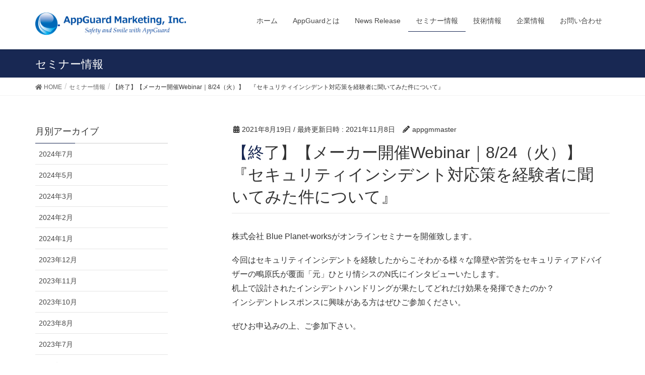

--- FILE ---
content_type: text/html; charset=UTF-8
request_url: https://appguard-m.com/seminar/bpw_0824/
body_size: 19564
content:
<!DOCTYPE html>
<html lang="ja">
<head>
<meta charset="utf-8">
<meta http-equiv="X-UA-Compatible" content="IE=edge">
<meta name="viewport" content="width=device-width, initial-scale=1">
<!-- Google tag (gtag.js) --><script async src="https://www.googletagmanager.com/gtag/js?id=G-WZP8Q7S955"></script><script>window.dataLayer = window.dataLayer || [];function gtag(){dataLayer.push(arguments);}gtag('js', new Date());gtag('config', 'G-WZP8Q7S955');</script>
<!-- Google Tag Manager -->
<script>(function(w,d,s,l,i){w[l]=w[l]||[];w[l].push({'gtm.start':
new Date().getTime(),event:'gtm.js'});var f=d.getElementsByTagName(s)[0],
j=d.createElement(s),dl=l!='dataLayer'?'&l='+l:'';j.async=true;j.src=
'https://www.googletagmanager.com/gtm.js?id='+i+dl;f.parentNode.insertBefore(j,f);
})(window,document,'script','dataLayer','GTM-N9DNLXCL');</script>
<!-- End Google Tag Manager --><title>【終了】【メーカー開催Webinar｜8/24（火）】　『セキュリティインシデント対応策を経験者に聞いてみた件について』 &#8211; 株式会社AppGuard Marketing（アップガード マーケティング）</title>
<meta name='robots' content='max-image-preview:large' />

<!-- Google Tag Manager for WordPress by gtm4wp.com -->
<script data-cfasync="false" data-pagespeed-no-defer>
	var gtm4wp_datalayer_name = "dataLayer";
	var dataLayer = dataLayer || [];
</script>
<!-- End Google Tag Manager for WordPress by gtm4wp.com --><link rel='dns-prefetch' href='//code.typesquare.com' />
<link rel='dns-prefetch' href='//use.fontawesome.com' />
<link rel="alternate" type="application/rss+xml" title="株式会社AppGuard Marketing（アップガード マーケティング） &raquo; フィード" href="https://appguard-m.com/feed/" />
<link rel="alternate" type="application/rss+xml" title="株式会社AppGuard Marketing（アップガード マーケティング） &raquo; コメントフィード" href="https://appguard-m.com/comments/feed/" />
<meta name="description" content="株式会社 Blue Planet-worksがオンラインセミナーを開催致します。今回はセキュリティインシデントを経験したからこそわかる様々な障壁や苦労をセキュリティアドバイザーの鴫原氏が覆面「元」ひとり情シスのN氏にインタビューいたします。机上で設計されたインシデントハンドリングが果たしてどれだけ効果を発揮できたのか？インシデントレスポンスに興味がある方はぜひご参加ください。ぜひお申込みの上、ご参加下さい。&nbsp;【開催概要】オ" /><script type="text/javascript">
/* <![CDATA[ */
window._wpemojiSettings = {"baseUrl":"https:\/\/s.w.org\/images\/core\/emoji\/14.0.0\/72x72\/","ext":".png","svgUrl":"https:\/\/s.w.org\/images\/core\/emoji\/14.0.0\/svg\/","svgExt":".svg","source":{"concatemoji":"https:\/\/appguard-m.com\/wp-includes\/js\/wp-emoji-release.min.js?ver=6.4.7"}};
/*! This file is auto-generated */
!function(i,n){var o,s,e;function c(e){try{var t={supportTests:e,timestamp:(new Date).valueOf()};sessionStorage.setItem(o,JSON.stringify(t))}catch(e){}}function p(e,t,n){e.clearRect(0,0,e.canvas.width,e.canvas.height),e.fillText(t,0,0);var t=new Uint32Array(e.getImageData(0,0,e.canvas.width,e.canvas.height).data),r=(e.clearRect(0,0,e.canvas.width,e.canvas.height),e.fillText(n,0,0),new Uint32Array(e.getImageData(0,0,e.canvas.width,e.canvas.height).data));return t.every(function(e,t){return e===r[t]})}function u(e,t,n){switch(t){case"flag":return n(e,"\ud83c\udff3\ufe0f\u200d\u26a7\ufe0f","\ud83c\udff3\ufe0f\u200b\u26a7\ufe0f")?!1:!n(e,"\ud83c\uddfa\ud83c\uddf3","\ud83c\uddfa\u200b\ud83c\uddf3")&&!n(e,"\ud83c\udff4\udb40\udc67\udb40\udc62\udb40\udc65\udb40\udc6e\udb40\udc67\udb40\udc7f","\ud83c\udff4\u200b\udb40\udc67\u200b\udb40\udc62\u200b\udb40\udc65\u200b\udb40\udc6e\u200b\udb40\udc67\u200b\udb40\udc7f");case"emoji":return!n(e,"\ud83e\udef1\ud83c\udffb\u200d\ud83e\udef2\ud83c\udfff","\ud83e\udef1\ud83c\udffb\u200b\ud83e\udef2\ud83c\udfff")}return!1}function f(e,t,n){var r="undefined"!=typeof WorkerGlobalScope&&self instanceof WorkerGlobalScope?new OffscreenCanvas(300,150):i.createElement("canvas"),a=r.getContext("2d",{willReadFrequently:!0}),o=(a.textBaseline="top",a.font="600 32px Arial",{});return e.forEach(function(e){o[e]=t(a,e,n)}),o}function t(e){var t=i.createElement("script");t.src=e,t.defer=!0,i.head.appendChild(t)}"undefined"!=typeof Promise&&(o="wpEmojiSettingsSupports",s=["flag","emoji"],n.supports={everything:!0,everythingExceptFlag:!0},e=new Promise(function(e){i.addEventListener("DOMContentLoaded",e,{once:!0})}),new Promise(function(t){var n=function(){try{var e=JSON.parse(sessionStorage.getItem(o));if("object"==typeof e&&"number"==typeof e.timestamp&&(new Date).valueOf()<e.timestamp+604800&&"object"==typeof e.supportTests)return e.supportTests}catch(e){}return null}();if(!n){if("undefined"!=typeof Worker&&"undefined"!=typeof OffscreenCanvas&&"undefined"!=typeof URL&&URL.createObjectURL&&"undefined"!=typeof Blob)try{var e="postMessage("+f.toString()+"("+[JSON.stringify(s),u.toString(),p.toString()].join(",")+"));",r=new Blob([e],{type:"text/javascript"}),a=new Worker(URL.createObjectURL(r),{name:"wpTestEmojiSupports"});return void(a.onmessage=function(e){c(n=e.data),a.terminate(),t(n)})}catch(e){}c(n=f(s,u,p))}t(n)}).then(function(e){for(var t in e)n.supports[t]=e[t],n.supports.everything=n.supports.everything&&n.supports[t],"flag"!==t&&(n.supports.everythingExceptFlag=n.supports.everythingExceptFlag&&n.supports[t]);n.supports.everythingExceptFlag=n.supports.everythingExceptFlag&&!n.supports.flag,n.DOMReady=!1,n.readyCallback=function(){n.DOMReady=!0}}).then(function(){return e}).then(function(){var e;n.supports.everything||(n.readyCallback(),(e=n.source||{}).concatemoji?t(e.concatemoji):e.wpemoji&&e.twemoji&&(t(e.twemoji),t(e.wpemoji)))}))}((window,document),window._wpemojiSettings);
/* ]]> */
</script>
<link rel='stylesheet' id='sdm-styles-css' href='https://appguard-m.com/wp-content/plugins/simple-download-monitor/css/sdm_wp_styles.css?ver=6.4.7' type='text/css' media='all' />
<link rel='stylesheet' id='vkExUnit_common_style-css' href='https://appguard-m.com/wp-content/plugins/vk-all-in-one-expansion-unit/assets/css/vkExUnit_style.css?ver=9.109.0.1' type='text/css' media='all' />
<style id='vkExUnit_common_style-inline-css' type='text/css'>
:root {--ver_page_top_button_url:url(https://appguard-m.com/wp-content/plugins/vk-all-in-one-expansion-unit/assets/images/to-top-btn-icon.svg);}@font-face {font-weight: normal;font-style: normal;font-family: "vk_sns";src: url("https://appguard-m.com/wp-content/plugins/vk-all-in-one-expansion-unit/inc/sns/icons/fonts/vk_sns.eot?-bq20cj");src: url("https://appguard-m.com/wp-content/plugins/vk-all-in-one-expansion-unit/inc/sns/icons/fonts/vk_sns.eot?#iefix-bq20cj") format("embedded-opentype"),url("https://appguard-m.com/wp-content/plugins/vk-all-in-one-expansion-unit/inc/sns/icons/fonts/vk_sns.woff?-bq20cj") format("woff"),url("https://appguard-m.com/wp-content/plugins/vk-all-in-one-expansion-unit/inc/sns/icons/fonts/vk_sns.ttf?-bq20cj") format("truetype"),url("https://appguard-m.com/wp-content/plugins/vk-all-in-one-expansion-unit/inc/sns/icons/fonts/vk_sns.svg?-bq20cj#vk_sns") format("svg");}
.veu_promotion-alert__content--text {border: 1px solid rgba(0,0,0,0.125);padding: 0.5em 1em;border-radius: var(--vk-size-radius);margin-bottom: var(--vk-margin-block-bottom);font-size: 0.875rem;}/* Alert Content部分に段落タグを入れた場合に最後の段落の余白を0にする */.veu_promotion-alert__content--text p:last-of-type{margin-bottom:0;margin-top: 0;}
</style>
<style id='wp-emoji-styles-inline-css' type='text/css'>

	img.wp-smiley, img.emoji {
		display: inline !important;
		border: none !important;
		box-shadow: none !important;
		height: 1em !important;
		width: 1em !important;
		margin: 0 0.07em !important;
		vertical-align: -0.1em !important;
		background: none !important;
		padding: 0 !important;
	}
</style>
<link rel='stylesheet' id='wp-block-library-css' href='https://appguard-m.com/wp-includes/css/dist/block-library/style.min.css?ver=6.4.7' type='text/css' media='all' />
<style id='wp-block-library-inline-css' type='text/css'>
.vk-cols--reverse{flex-direction:row-reverse}.vk-cols--hasbtn{margin-bottom:0}.vk-cols--hasbtn>.row>.vk_gridColumn_item,.vk-cols--hasbtn>.wp-block-column{position:relative;padding-bottom:3em}.vk-cols--hasbtn>.row>.vk_gridColumn_item>.wp-block-buttons,.vk-cols--hasbtn>.row>.vk_gridColumn_item>.vk_button,.vk-cols--hasbtn>.wp-block-column>.wp-block-buttons,.vk-cols--hasbtn>.wp-block-column>.vk_button{position:absolute;bottom:0;width:100%}.vk-cols--fit.wp-block-columns{gap:0}.vk-cols--fit.wp-block-columns,.vk-cols--fit.wp-block-columns:not(.is-not-stacked-on-mobile){margin-top:0;margin-bottom:0;justify-content:space-between}.vk-cols--fit.wp-block-columns>.wp-block-column *:last-child,.vk-cols--fit.wp-block-columns:not(.is-not-stacked-on-mobile)>.wp-block-column *:last-child{margin-bottom:0}.vk-cols--fit.wp-block-columns>.wp-block-column>.wp-block-cover,.vk-cols--fit.wp-block-columns:not(.is-not-stacked-on-mobile)>.wp-block-column>.wp-block-cover{margin-top:0}.vk-cols--fit.wp-block-columns.has-background,.vk-cols--fit.wp-block-columns:not(.is-not-stacked-on-mobile).has-background{padding:0}@media(max-width: 599px){.vk-cols--fit.wp-block-columns:not(.has-background)>.wp-block-column:not(.has-background),.vk-cols--fit.wp-block-columns:not(.is-not-stacked-on-mobile):not(.has-background)>.wp-block-column:not(.has-background){padding-left:0 !important;padding-right:0 !important}}@media(min-width: 782px){.vk-cols--fit.wp-block-columns .block-editor-block-list__block.wp-block-column:not(:first-child),.vk-cols--fit.wp-block-columns>.wp-block-column:not(:first-child),.vk-cols--fit.wp-block-columns:not(.is-not-stacked-on-mobile) .block-editor-block-list__block.wp-block-column:not(:first-child),.vk-cols--fit.wp-block-columns:not(.is-not-stacked-on-mobile)>.wp-block-column:not(:first-child){margin-left:0}}@media(min-width: 600px)and (max-width: 781px){.vk-cols--fit.wp-block-columns .wp-block-column:nth-child(2n),.vk-cols--fit.wp-block-columns:not(.is-not-stacked-on-mobile) .wp-block-column:nth-child(2n){margin-left:0}.vk-cols--fit.wp-block-columns .wp-block-column:not(:only-child),.vk-cols--fit.wp-block-columns:not(.is-not-stacked-on-mobile) .wp-block-column:not(:only-child){flex-basis:50% !important}}.vk-cols--fit--gap1.wp-block-columns{gap:1px}@media(min-width: 600px)and (max-width: 781px){.vk-cols--fit--gap1.wp-block-columns .wp-block-column:not(:only-child){flex-basis:calc(50% - 1px) !important}}.vk-cols--fit.vk-cols--grid>.block-editor-block-list__block,.vk-cols--fit.vk-cols--grid>.wp-block-column,.vk-cols--fit.vk-cols--grid:not(.is-not-stacked-on-mobile)>.block-editor-block-list__block,.vk-cols--fit.vk-cols--grid:not(.is-not-stacked-on-mobile)>.wp-block-column{flex-basis:50%;box-sizing:border-box}@media(max-width: 599px){.vk-cols--fit.vk-cols--grid.vk-cols--grid--alignfull>.wp-block-column:nth-child(2)>.wp-block-cover,.vk-cols--fit.vk-cols--grid.vk-cols--grid--alignfull>.wp-block-column:nth-child(2)>.vk_outer,.vk-cols--fit.vk-cols--grid:not(.is-not-stacked-on-mobile).vk-cols--grid--alignfull>.wp-block-column:nth-child(2)>.wp-block-cover,.vk-cols--fit.vk-cols--grid:not(.is-not-stacked-on-mobile).vk-cols--grid--alignfull>.wp-block-column:nth-child(2)>.vk_outer{width:100vw;margin-right:calc((100% - 100vw)/2);margin-left:calc((100% - 100vw)/2)}}@media(min-width: 600px){.vk-cols--fit.vk-cols--grid.vk-cols--grid--alignfull>.wp-block-column:nth-child(2)>.wp-block-cover,.vk-cols--fit.vk-cols--grid.vk-cols--grid--alignfull>.wp-block-column:nth-child(2)>.vk_outer,.vk-cols--fit.vk-cols--grid:not(.is-not-stacked-on-mobile).vk-cols--grid--alignfull>.wp-block-column:nth-child(2)>.wp-block-cover,.vk-cols--fit.vk-cols--grid:not(.is-not-stacked-on-mobile).vk-cols--grid--alignfull>.wp-block-column:nth-child(2)>.vk_outer{margin-right:calc(100% - 50vw);width:50vw}}@media(min-width: 600px){.vk-cols--fit.vk-cols--grid.vk-cols--grid--alignfull.vk-cols--reverse>.wp-block-column,.vk-cols--fit.vk-cols--grid:not(.is-not-stacked-on-mobile).vk-cols--grid--alignfull.vk-cols--reverse>.wp-block-column{margin-left:0;margin-right:0}.vk-cols--fit.vk-cols--grid.vk-cols--grid--alignfull.vk-cols--reverse>.wp-block-column:nth-child(2)>.wp-block-cover,.vk-cols--fit.vk-cols--grid.vk-cols--grid--alignfull.vk-cols--reverse>.wp-block-column:nth-child(2)>.vk_outer,.vk-cols--fit.vk-cols--grid:not(.is-not-stacked-on-mobile).vk-cols--grid--alignfull.vk-cols--reverse>.wp-block-column:nth-child(2)>.wp-block-cover,.vk-cols--fit.vk-cols--grid:not(.is-not-stacked-on-mobile).vk-cols--grid--alignfull.vk-cols--reverse>.wp-block-column:nth-child(2)>.vk_outer{margin-left:calc(100% - 50vw)}}.vk-cols--menu h2,.vk-cols--menu h3,.vk-cols--menu h4,.vk-cols--menu h5{margin-bottom:.2em;text-shadow:#000 0 0 10px}.vk-cols--menu h2:first-child,.vk-cols--menu h3:first-child,.vk-cols--menu h4:first-child,.vk-cols--menu h5:first-child{margin-top:0}.vk-cols--menu p{margin-bottom:1rem;text-shadow:#000 0 0 10px}.vk-cols--menu .wp-block-cover__inner-container:last-child{margin-bottom:0}.vk-cols--fitbnrs .wp-block-column .wp-block-cover:hover img{filter:unset}.vk-cols--fitbnrs .wp-block-column .wp-block-cover:hover{background-color:unset}.vk-cols--fitbnrs .wp-block-column .wp-block-cover:hover .wp-block-cover__image-background{filter:unset !important}.vk-cols--fitbnrs .wp-block-cover .wp-block-cover__inner-container{position:absolute;height:100%;width:100%}.vk-cols--fitbnrs .vk_button{height:100%;margin:0}.vk-cols--fitbnrs .vk_button .vk_button_btn,.vk-cols--fitbnrs .vk_button .btn{height:100%;width:100%;border:none;box-shadow:none;background-color:unset !important;transition:unset}.vk-cols--fitbnrs .vk_button .vk_button_btn:hover,.vk-cols--fitbnrs .vk_button .btn:hover{transition:unset}.vk-cols--fitbnrs .vk_button .vk_button_btn:after,.vk-cols--fitbnrs .vk_button .btn:after{border:none}.vk-cols--fitbnrs .vk_button .vk_button_link_txt{width:100%;position:absolute;top:50%;left:50%;transform:translateY(-50%) translateX(-50%);font-size:2rem;text-shadow:#000 0 0 10px}.vk-cols--fitbnrs .vk_button .vk_button_link_subCaption{width:100%;position:absolute;top:calc(50% + 2.2em);left:50%;transform:translateY(-50%) translateX(-50%);text-shadow:#000 0 0 10px}@media(min-width: 992px){.vk-cols--media.wp-block-columns{gap:3rem}}.vk-fit-map figure{margin-bottom:0}.vk-fit-map iframe{position:relative;margin-bottom:0;display:block;max-height:400px;width:100vw}.vk-fit-map:is(.alignfull,.alignwide) div{max-width:100%}.vk-table--th--width25 :where(tr>*:first-child){width:25%}.vk-table--th--width30 :where(tr>*:first-child){width:30%}.vk-table--th--width35 :where(tr>*:first-child){width:35%}.vk-table--th--width40 :where(tr>*:first-child){width:40%}.vk-table--th--bg-bright :where(tr>*:first-child){background-color:var(--wp--preset--color--bg-secondary, rgba(0, 0, 0, 0.05))}@media(max-width: 599px){.vk-table--mobile-block :is(th,td){width:100%;display:block}.vk-table--mobile-block.wp-block-table table :is(th,td){border-top:none}}.vk-table--width--th25 :where(tr>*:first-child){width:25%}.vk-table--width--th30 :where(tr>*:first-child){width:30%}.vk-table--width--th35 :where(tr>*:first-child){width:35%}.vk-table--width--th40 :where(tr>*:first-child){width:40%}.no-margin{margin:0}@media(max-width: 599px){.wp-block-image.vk-aligncenter--mobile>.alignright{float:none;margin-left:auto;margin-right:auto}.vk-no-padding-horizontal--mobile{padding-left:0 !important;padding-right:0 !important}}
/* VK Color Palettes */
</style>
<style id='pdfemb-pdf-embedder-viewer-style-inline-css' type='text/css'>
.wp-block-pdfemb-pdf-embedder-viewer{max-width:none}

</style>
<link rel='stylesheet' id='vk-swiper-style-css' href='https://appguard-m.com/wp-content/plugins/vk-blocks/vendor/vektor-inc/vk-swiper/src/assets/css/swiper-bundle.min.css?ver=11.0.2' type='text/css' media='all' />
<link rel='stylesheet' id='vk-blocks-build-css-css' href='https://appguard-m.com/wp-content/plugins/vk-blocks/build/block-build.css?ver=1.93.0.1' type='text/css' media='all' />
<style id='vk-blocks-build-css-inline-css' type='text/css'>
:root {--vk_flow-arrow: url(https://appguard-m.com/wp-content/plugins/vk-blocks/inc/vk-blocks/images/arrow_bottom.svg);--vk_image-mask-circle: url(https://appguard-m.com/wp-content/plugins/vk-blocks/inc/vk-blocks/images/circle.svg);--vk_image-mask-wave01: url(https://appguard-m.com/wp-content/plugins/vk-blocks/inc/vk-blocks/images/wave01.svg);--vk_image-mask-wave02: url(https://appguard-m.com/wp-content/plugins/vk-blocks/inc/vk-blocks/images/wave02.svg);--vk_image-mask-wave03: url(https://appguard-m.com/wp-content/plugins/vk-blocks/inc/vk-blocks/images/wave03.svg);--vk_image-mask-wave04: url(https://appguard-m.com/wp-content/plugins/vk-blocks/inc/vk-blocks/images/wave04.svg);}

	:root {

		--vk-balloon-border-width:1px;

		--vk-balloon-speech-offset:-12px;
	}
	
</style>
<style id='classic-theme-styles-inline-css' type='text/css'>
/*! This file is auto-generated */
.wp-block-button__link{color:#fff;background-color:#32373c;border-radius:9999px;box-shadow:none;text-decoration:none;padding:calc(.667em + 2px) calc(1.333em + 2px);font-size:1.125em}.wp-block-file__button{background:#32373c;color:#fff;text-decoration:none}
</style>
<style id='global-styles-inline-css' type='text/css'>
body{--wp--preset--color--black: #000000;--wp--preset--color--cyan-bluish-gray: #abb8c3;--wp--preset--color--white: #ffffff;--wp--preset--color--pale-pink: #f78da7;--wp--preset--color--vivid-red: #cf2e2e;--wp--preset--color--luminous-vivid-orange: #ff6900;--wp--preset--color--luminous-vivid-amber: #fcb900;--wp--preset--color--light-green-cyan: #7bdcb5;--wp--preset--color--vivid-green-cyan: #00d084;--wp--preset--color--pale-cyan-blue: #8ed1fc;--wp--preset--color--vivid-cyan-blue: #0693e3;--wp--preset--color--vivid-purple: #9b51e0;--wp--preset--gradient--vivid-cyan-blue-to-vivid-purple: linear-gradient(135deg,rgba(6,147,227,1) 0%,rgb(155,81,224) 100%);--wp--preset--gradient--light-green-cyan-to-vivid-green-cyan: linear-gradient(135deg,rgb(122,220,180) 0%,rgb(0,208,130) 100%);--wp--preset--gradient--luminous-vivid-amber-to-luminous-vivid-orange: linear-gradient(135deg,rgba(252,185,0,1) 0%,rgba(255,105,0,1) 100%);--wp--preset--gradient--luminous-vivid-orange-to-vivid-red: linear-gradient(135deg,rgba(255,105,0,1) 0%,rgb(207,46,46) 100%);--wp--preset--gradient--very-light-gray-to-cyan-bluish-gray: linear-gradient(135deg,rgb(238,238,238) 0%,rgb(169,184,195) 100%);--wp--preset--gradient--cool-to-warm-spectrum: linear-gradient(135deg,rgb(74,234,220) 0%,rgb(151,120,209) 20%,rgb(207,42,186) 40%,rgb(238,44,130) 60%,rgb(251,105,98) 80%,rgb(254,248,76) 100%);--wp--preset--gradient--blush-light-purple: linear-gradient(135deg,rgb(255,206,236) 0%,rgb(152,150,240) 100%);--wp--preset--gradient--blush-bordeaux: linear-gradient(135deg,rgb(254,205,165) 0%,rgb(254,45,45) 50%,rgb(107,0,62) 100%);--wp--preset--gradient--luminous-dusk: linear-gradient(135deg,rgb(255,203,112) 0%,rgb(199,81,192) 50%,rgb(65,88,208) 100%);--wp--preset--gradient--pale-ocean: linear-gradient(135deg,rgb(255,245,203) 0%,rgb(182,227,212) 50%,rgb(51,167,181) 100%);--wp--preset--gradient--electric-grass: linear-gradient(135deg,rgb(202,248,128) 0%,rgb(113,206,126) 100%);--wp--preset--gradient--midnight: linear-gradient(135deg,rgb(2,3,129) 0%,rgb(40,116,252) 100%);--wp--preset--font-size--small: 13px;--wp--preset--font-size--medium: 20px;--wp--preset--font-size--large: 36px;--wp--preset--font-size--x-large: 42px;--wp--preset--spacing--20: 0.44rem;--wp--preset--spacing--30: 0.67rem;--wp--preset--spacing--40: 1rem;--wp--preset--spacing--50: 1.5rem;--wp--preset--spacing--60: 2.25rem;--wp--preset--spacing--70: 3.38rem;--wp--preset--spacing--80: 5.06rem;--wp--preset--shadow--natural: 6px 6px 9px rgba(0, 0, 0, 0.2);--wp--preset--shadow--deep: 12px 12px 50px rgba(0, 0, 0, 0.4);--wp--preset--shadow--sharp: 6px 6px 0px rgba(0, 0, 0, 0.2);--wp--preset--shadow--outlined: 6px 6px 0px -3px rgba(255, 255, 255, 1), 6px 6px rgba(0, 0, 0, 1);--wp--preset--shadow--crisp: 6px 6px 0px rgba(0, 0, 0, 1);}:where(.is-layout-flex){gap: 0.5em;}:where(.is-layout-grid){gap: 0.5em;}body .is-layout-flow > .alignleft{float: left;margin-inline-start: 0;margin-inline-end: 2em;}body .is-layout-flow > .alignright{float: right;margin-inline-start: 2em;margin-inline-end: 0;}body .is-layout-flow > .aligncenter{margin-left: auto !important;margin-right: auto !important;}body .is-layout-constrained > .alignleft{float: left;margin-inline-start: 0;margin-inline-end: 2em;}body .is-layout-constrained > .alignright{float: right;margin-inline-start: 2em;margin-inline-end: 0;}body .is-layout-constrained > .aligncenter{margin-left: auto !important;margin-right: auto !important;}body .is-layout-constrained > :where(:not(.alignleft):not(.alignright):not(.alignfull)){max-width: var(--wp--style--global--content-size);margin-left: auto !important;margin-right: auto !important;}body .is-layout-constrained > .alignwide{max-width: var(--wp--style--global--wide-size);}body .is-layout-flex{display: flex;}body .is-layout-flex{flex-wrap: wrap;align-items: center;}body .is-layout-flex > *{margin: 0;}body .is-layout-grid{display: grid;}body .is-layout-grid > *{margin: 0;}:where(.wp-block-columns.is-layout-flex){gap: 2em;}:where(.wp-block-columns.is-layout-grid){gap: 2em;}:where(.wp-block-post-template.is-layout-flex){gap: 1.25em;}:where(.wp-block-post-template.is-layout-grid){gap: 1.25em;}.has-black-color{color: var(--wp--preset--color--black) !important;}.has-cyan-bluish-gray-color{color: var(--wp--preset--color--cyan-bluish-gray) !important;}.has-white-color{color: var(--wp--preset--color--white) !important;}.has-pale-pink-color{color: var(--wp--preset--color--pale-pink) !important;}.has-vivid-red-color{color: var(--wp--preset--color--vivid-red) !important;}.has-luminous-vivid-orange-color{color: var(--wp--preset--color--luminous-vivid-orange) !important;}.has-luminous-vivid-amber-color{color: var(--wp--preset--color--luminous-vivid-amber) !important;}.has-light-green-cyan-color{color: var(--wp--preset--color--light-green-cyan) !important;}.has-vivid-green-cyan-color{color: var(--wp--preset--color--vivid-green-cyan) !important;}.has-pale-cyan-blue-color{color: var(--wp--preset--color--pale-cyan-blue) !important;}.has-vivid-cyan-blue-color{color: var(--wp--preset--color--vivid-cyan-blue) !important;}.has-vivid-purple-color{color: var(--wp--preset--color--vivid-purple) !important;}.has-black-background-color{background-color: var(--wp--preset--color--black) !important;}.has-cyan-bluish-gray-background-color{background-color: var(--wp--preset--color--cyan-bluish-gray) !important;}.has-white-background-color{background-color: var(--wp--preset--color--white) !important;}.has-pale-pink-background-color{background-color: var(--wp--preset--color--pale-pink) !important;}.has-vivid-red-background-color{background-color: var(--wp--preset--color--vivid-red) !important;}.has-luminous-vivid-orange-background-color{background-color: var(--wp--preset--color--luminous-vivid-orange) !important;}.has-luminous-vivid-amber-background-color{background-color: var(--wp--preset--color--luminous-vivid-amber) !important;}.has-light-green-cyan-background-color{background-color: var(--wp--preset--color--light-green-cyan) !important;}.has-vivid-green-cyan-background-color{background-color: var(--wp--preset--color--vivid-green-cyan) !important;}.has-pale-cyan-blue-background-color{background-color: var(--wp--preset--color--pale-cyan-blue) !important;}.has-vivid-cyan-blue-background-color{background-color: var(--wp--preset--color--vivid-cyan-blue) !important;}.has-vivid-purple-background-color{background-color: var(--wp--preset--color--vivid-purple) !important;}.has-black-border-color{border-color: var(--wp--preset--color--black) !important;}.has-cyan-bluish-gray-border-color{border-color: var(--wp--preset--color--cyan-bluish-gray) !important;}.has-white-border-color{border-color: var(--wp--preset--color--white) !important;}.has-pale-pink-border-color{border-color: var(--wp--preset--color--pale-pink) !important;}.has-vivid-red-border-color{border-color: var(--wp--preset--color--vivid-red) !important;}.has-luminous-vivid-orange-border-color{border-color: var(--wp--preset--color--luminous-vivid-orange) !important;}.has-luminous-vivid-amber-border-color{border-color: var(--wp--preset--color--luminous-vivid-amber) !important;}.has-light-green-cyan-border-color{border-color: var(--wp--preset--color--light-green-cyan) !important;}.has-vivid-green-cyan-border-color{border-color: var(--wp--preset--color--vivid-green-cyan) !important;}.has-pale-cyan-blue-border-color{border-color: var(--wp--preset--color--pale-cyan-blue) !important;}.has-vivid-cyan-blue-border-color{border-color: var(--wp--preset--color--vivid-cyan-blue) !important;}.has-vivid-purple-border-color{border-color: var(--wp--preset--color--vivid-purple) !important;}.has-vivid-cyan-blue-to-vivid-purple-gradient-background{background: var(--wp--preset--gradient--vivid-cyan-blue-to-vivid-purple) !important;}.has-light-green-cyan-to-vivid-green-cyan-gradient-background{background: var(--wp--preset--gradient--light-green-cyan-to-vivid-green-cyan) !important;}.has-luminous-vivid-amber-to-luminous-vivid-orange-gradient-background{background: var(--wp--preset--gradient--luminous-vivid-amber-to-luminous-vivid-orange) !important;}.has-luminous-vivid-orange-to-vivid-red-gradient-background{background: var(--wp--preset--gradient--luminous-vivid-orange-to-vivid-red) !important;}.has-very-light-gray-to-cyan-bluish-gray-gradient-background{background: var(--wp--preset--gradient--very-light-gray-to-cyan-bluish-gray) !important;}.has-cool-to-warm-spectrum-gradient-background{background: var(--wp--preset--gradient--cool-to-warm-spectrum) !important;}.has-blush-light-purple-gradient-background{background: var(--wp--preset--gradient--blush-light-purple) !important;}.has-blush-bordeaux-gradient-background{background: var(--wp--preset--gradient--blush-bordeaux) !important;}.has-luminous-dusk-gradient-background{background: var(--wp--preset--gradient--luminous-dusk) !important;}.has-pale-ocean-gradient-background{background: var(--wp--preset--gradient--pale-ocean) !important;}.has-electric-grass-gradient-background{background: var(--wp--preset--gradient--electric-grass) !important;}.has-midnight-gradient-background{background: var(--wp--preset--gradient--midnight) !important;}.has-small-font-size{font-size: var(--wp--preset--font-size--small) !important;}.has-medium-font-size{font-size: var(--wp--preset--font-size--medium) !important;}.has-large-font-size{font-size: var(--wp--preset--font-size--large) !important;}.has-x-large-font-size{font-size: var(--wp--preset--font-size--x-large) !important;}
.wp-block-navigation a:where(:not(.wp-element-button)){color: inherit;}
:where(.wp-block-post-template.is-layout-flex){gap: 1.25em;}:where(.wp-block-post-template.is-layout-grid){gap: 1.25em;}
:where(.wp-block-columns.is-layout-flex){gap: 2em;}:where(.wp-block-columns.is-layout-grid){gap: 2em;}
.wp-block-pullquote{font-size: 1.5em;line-height: 1.6;}
</style>
<link rel='stylesheet' id='contact-form-7-css' href='https://appguard-m.com/wp-content/plugins/contact-form-7/includes/css/styles.css?ver=5.8.4' type='text/css' media='all' />
<link rel='stylesheet' id='contact-form-7-confirm-css' href='https://appguard-m.com/wp-content/plugins/contact-form-7-add-confirm/includes/css/styles.css?ver=5.1' type='text/css' media='all' />
<link rel='stylesheet' id='sow-image-default-8b5b6f678277-css' href='https://appguard-m.com/wp-content/uploads/siteorigin-widgets/sow-image-default-8b5b6f678277.css?ver=6.4.7' type='text/css' media='all' />
<link rel='stylesheet' id='lightning-design-style-css' href='https://appguard-m.com/wp-content/themes/lightning/_g2/design-skin/origin/css/style.css?ver=15.29.9' type='text/css' media='all' />
<style id='lightning-design-style-inline-css' type='text/css'>
:root {--color-key:#182853;--wp--preset--color--vk-color-primary:#182853;--color-key-dark:#182853;}
/* ltg common custom */:root {--vk-menu-acc-btn-border-color:#333;--vk-color-primary:#182853;--vk-color-primary-dark:#182853;--vk-color-primary-vivid:#1a2c5b;--color-key:#182853;--wp--preset--color--vk-color-primary:#182853;--color-key-dark:#182853;}.veu_color_txt_key { color:#182853 ; }.veu_color_bg_key { background-color:#182853 ; }.veu_color_border_key { border-color:#182853 ; }.btn-default { border-color:#182853;color:#182853;}.btn-default:focus,.btn-default:hover { border-color:#182853;background-color: #182853; }.wp-block-search__button,.btn-primary { background-color:#182853;border-color:#182853; }.wp-block-search__button:focus,.wp-block-search__button:hover,.btn-primary:not(:disabled):not(.disabled):active,.btn-primary:focus,.btn-primary:hover { background-color:#182853;border-color:#182853; }.btn-outline-primary { color : #182853 ; border-color:#182853; }.btn-outline-primary:not(:disabled):not(.disabled):active,.btn-outline-primary:focus,.btn-outline-primary:hover { color : #fff; background-color:#182853;border-color:#182853; }a { color:#337ab7; }@media (min-width: 992px) { .siteContent .subSection { float:left;margin-left:0; } .siteContent .mainSection { float:right; } }
.tagcloud a:before { font-family: "Font Awesome 5 Free";content: "\f02b";font-weight: bold; }
a { color:#182853 ; }a:hover { color:#182853 ; }.page-header { background-color:#182853; }h1.entry-title:first-letter,.single h1.entry-title:first-letter { color:#182853; }h2,.mainSection-title { border-top-color:#182853; }h3:after,.subSection-title:after { border-bottom-color:#182853; }.media .media-body .media-heading a:hover { color:#182853; }ul.page-numbers li span.page-numbers.current,.page-link dl .post-page-numbers.current { background-color:#182853; }.pager li > a { border-color:#182853;color:#182853;}.pager li > a:hover { background-color:#182853;color:#fff;}footer { border-top-color:#182853; }dt { border-left-color:#182853; }@media (min-width: 768px){ ul.gMenu > li > a:after { border-bottom-color: #182853 ; }} /* @media (min-width: 768px) */
</style>
<link rel='stylesheet' id='veu-cta-css' href='https://appguard-m.com/wp-content/plugins/vk-all-in-one-expansion-unit/inc/call-to-action/package/assets/css/style.css?ver=9.109.0.1' type='text/css' media='all' />
<link rel='stylesheet' id='lightning-common-style-css' href='https://appguard-m.com/wp-content/themes/lightning/_g2/assets/css/common.css?ver=15.29.9' type='text/css' media='all' />
<style id='lightning-common-style-inline-css' type='text/css'>
/* vk-mobile-nav */:root {--vk-mobile-nav-menu-btn-bg-src: url("https://appguard-m.com/wp-content/themes/lightning/_g2/inc/vk-mobile-nav/package/images/vk-menu-btn-black.svg");--vk-mobile-nav-menu-btn-close-bg-src: url("https://appguard-m.com/wp-content/themes/lightning/_g2/inc/vk-mobile-nav/package/images/vk-menu-close-black.svg");--vk-menu-acc-icon-open-black-bg-src: url("https://appguard-m.com/wp-content/themes/lightning/_g2/inc/vk-mobile-nav/package/images/vk-menu-acc-icon-open-black.svg");--vk-menu-acc-icon-open-white-bg-src: url("https://appguard-m.com/wp-content/themes/lightning/_g2/inc/vk-mobile-nav/package/images/vk-menu-acc-icon-open-white.svg");--vk-menu-acc-icon-close-black-bg-src: url("https://appguard-m.com/wp-content/themes/lightning/_g2/inc/vk-mobile-nav/package/images/vk-menu-close-black.svg");--vk-menu-acc-icon-close-white-bg-src: url("https://appguard-m.com/wp-content/themes/lightning/_g2/inc/vk-mobile-nav/package/images/vk-menu-close-white.svg");}
</style>
<link rel='stylesheet' id='lightning-theme-style-css' href='https://appguard-m.com/wp-content/themes/lightning_child/style.css?ver=15.29.9' type='text/css' media='all' />
<link rel='stylesheet' id='vk-font-awesome-css' href='https://appguard-m.com/wp-content/themes/lightning/vendor/vektor-inc/font-awesome-versions/src/versions/6/css/all.min.css?ver=6.4.2' type='text/css' media='all' />
<link rel='stylesheet' id='fancybox-css' href='https://appguard-m.com/wp-content/plugins/easy-fancybox/fancybox/1.5.4/jquery.fancybox.min.css?ver=6.4.7' type='text/css' media='screen' />
<link rel='stylesheet' id='bfa-font-awesome-css' href='https://use.fontawesome.com/releases/v5.15.4/css/all.css?ver=2.0.3' type='text/css' media='all' />
<link rel='stylesheet' id='bfa-font-awesome-v4-shim-css' href='https://use.fontawesome.com/releases/v5.15.4/css/v4-shims.css?ver=2.0.3' type='text/css' media='all' />
<style id='bfa-font-awesome-v4-shim-inline-css' type='text/css'>

			@font-face {
				font-family: 'FontAwesome';
				src: url('https://use.fontawesome.com/releases/v5.15.4/webfonts/fa-brands-400.eot'),
				url('https://use.fontawesome.com/releases/v5.15.4/webfonts/fa-brands-400.eot?#iefix') format('embedded-opentype'),
				url('https://use.fontawesome.com/releases/v5.15.4/webfonts/fa-brands-400.woff2') format('woff2'),
				url('https://use.fontawesome.com/releases/v5.15.4/webfonts/fa-brands-400.woff') format('woff'),
				url('https://use.fontawesome.com/releases/v5.15.4/webfonts/fa-brands-400.ttf') format('truetype'),
				url('https://use.fontawesome.com/releases/v5.15.4/webfonts/fa-brands-400.svg#fontawesome') format('svg');
			}

			@font-face {
				font-family: 'FontAwesome';
				src: url('https://use.fontawesome.com/releases/v5.15.4/webfonts/fa-solid-900.eot'),
				url('https://use.fontawesome.com/releases/v5.15.4/webfonts/fa-solid-900.eot?#iefix') format('embedded-opentype'),
				url('https://use.fontawesome.com/releases/v5.15.4/webfonts/fa-solid-900.woff2') format('woff2'),
				url('https://use.fontawesome.com/releases/v5.15.4/webfonts/fa-solid-900.woff') format('woff'),
				url('https://use.fontawesome.com/releases/v5.15.4/webfonts/fa-solid-900.ttf') format('truetype'),
				url('https://use.fontawesome.com/releases/v5.15.4/webfonts/fa-solid-900.svg#fontawesome') format('svg');
			}

			@font-face {
				font-family: 'FontAwesome';
				src: url('https://use.fontawesome.com/releases/v5.15.4/webfonts/fa-regular-400.eot'),
				url('https://use.fontawesome.com/releases/v5.15.4/webfonts/fa-regular-400.eot?#iefix') format('embedded-opentype'),
				url('https://use.fontawesome.com/releases/v5.15.4/webfonts/fa-regular-400.woff2') format('woff2'),
				url('https://use.fontawesome.com/releases/v5.15.4/webfonts/fa-regular-400.woff') format('woff'),
				url('https://use.fontawesome.com/releases/v5.15.4/webfonts/fa-regular-400.ttf') format('truetype'),
				url('https://use.fontawesome.com/releases/v5.15.4/webfonts/fa-regular-400.svg#fontawesome') format('svg');
				unicode-range: U+F004-F005,U+F007,U+F017,U+F022,U+F024,U+F02E,U+F03E,U+F044,U+F057-F059,U+F06E,U+F070,U+F075,U+F07B-F07C,U+F080,U+F086,U+F089,U+F094,U+F09D,U+F0A0,U+F0A4-F0A7,U+F0C5,U+F0C7-F0C8,U+F0E0,U+F0EB,U+F0F3,U+F0F8,U+F0FE,U+F111,U+F118-F11A,U+F11C,U+F133,U+F144,U+F146,U+F14A,U+F14D-F14E,U+F150-F152,U+F15B-F15C,U+F164-F165,U+F185-F186,U+F191-F192,U+F1AD,U+F1C1-F1C9,U+F1CD,U+F1D8,U+F1E3,U+F1EA,U+F1F6,U+F1F9,U+F20A,U+F247-F249,U+F24D,U+F254-F25B,U+F25D,U+F267,U+F271-F274,U+F279,U+F28B,U+F28D,U+F2B5-F2B6,U+F2B9,U+F2BB,U+F2BD,U+F2C1-F2C2,U+F2D0,U+F2D2,U+F2DC,U+F2ED,U+F328,U+F358-F35B,U+F3A5,U+F3D1,U+F410,U+F4AD;
			}
		
</style>
<script type="text/javascript" src="https://appguard-m.com/wp-includes/js/jquery/jquery.min.js?ver=3.7.1" id="jquery-core-js"></script>
<script type="text/javascript" src="https://appguard-m.com/wp-includes/js/jquery/jquery-migrate.min.js?ver=3.4.1" id="jquery-migrate-js"></script>
<script type="text/javascript" src="//code.typesquare.com/static/ZDbTe4IzCko%253D/ts307f.js?fadein=0&amp;ver=2.0.4" id="typesquare_std-js"></script>
<script type="text/javascript" id="sdm-scripts-js-extra">
/* <![CDATA[ */
var sdm_ajax_script = {"ajaxurl":"https:\/\/appguard-m.com\/wp-admin\/admin-ajax.php"};
/* ]]> */
</script>
<script type="text/javascript" src="https://appguard-m.com/wp-content/plugins/simple-download-monitor/js/sdm_wp_scripts.js?ver=6.4.7" id="sdm-scripts-js"></script>
<link rel="https://api.w.org/" href="https://appguard-m.com/wp-json/" /><link rel="EditURI" type="application/rsd+xml" title="RSD" href="https://appguard-m.com/xmlrpc.php?rsd" />
<link rel="canonical" href="https://appguard-m.com/seminar/bpw_0824/" />
<link rel='shortlink' href='https://appguard-m.com/?p=2455' />
<link rel="alternate" type="application/json+oembed" href="https://appguard-m.com/wp-json/oembed/1.0/embed?url=https%3A%2F%2Fappguard-m.com%2Fseminar%2Fbpw_0824%2F" />
<link rel="alternate" type="text/xml+oembed" href="https://appguard-m.com/wp-json/oembed/1.0/embed?url=https%3A%2F%2Fappguard-m.com%2Fseminar%2Fbpw_0824%2F&#038;format=xml" />


<!-- Favicon Rotator -->
<link rel="shortcut icon" href="https://appguard-m.com/wp-content/uploads/2017/07/favicon.png" />
<!-- End Favicon Rotator -->

<!-- Google Tag Manager for WordPress by gtm4wp.com -->
<!-- GTM Container placement set to footer -->
<script data-cfasync="false" data-pagespeed-no-defer type="text/javascript">
	var dataLayer_content = {"pagePostType":"seminar","pagePostType2":"single-seminar","pagePostAuthor":"appgmmaster"};
	dataLayer.push( dataLayer_content );
</script>
<script data-cfasync="false" data-pagespeed-no-defer type="text/javascript">
(function(w,d,s,l,i){w[l]=w[l]||[];w[l].push({'gtm.start':
new Date().getTime(),event:'gtm.js'});var f=d.getElementsByTagName(s)[0],
j=d.createElement(s),dl=l!='dataLayer'?'&l='+l:'';j.async=true;j.src=
'//www.googletagmanager.com/gtm.js?id='+i+dl;f.parentNode.insertBefore(j,f);
})(window,document,'script','dataLayer','GTM-PF6TNXN');
</script>
<!-- End Google Tag Manager for WordPress by gtm4wp.com --><style id="lightning-color-custom-for-plugins" type="text/css">/* ltg theme common */.color_key_bg,.color_key_bg_hover:hover{background-color: #182853;}.color_key_txt,.color_key_txt_hover:hover{color: #182853;}.color_key_border,.color_key_border_hover:hover{border-color: #182853;}.color_key_dark_bg,.color_key_dark_bg_hover:hover{background-color: #182853;}.color_key_dark_txt,.color_key_dark_txt_hover:hover{color: #182853;}.color_key_dark_border,.color_key_dark_border_hover:hover{border-color: #182853;}</style><style type="text/css">.recentcomments a{display:inline !important;padding:0 !important;margin:0 !important;}</style><noscript><style>.lazyload[data-src]{display:none !important;}</style></noscript><style>.lazyload{background-image:none !important;}.lazyload:before{background-image:none !important;}</style><!-- [ VK All in One Expansion Unit OGP ] -->
<meta property="og:site_name" content="株式会社AppGuard Marketing（アップガード マーケティング）" />
<meta property="og:url" content="https://appguard-m.com/seminar/bpw_0824/" />
<meta property="og:title" content="【終了】【メーカー開催Webinar｜8/24（火）】　『セキュリティインシデント対応策を経験者に聞いてみた件について』 | 株式会社AppGuard Marketing（アップガード マーケティング）" />
<meta property="og:description" content="株式会社 Blue Planet-worksがオンラインセミナーを開催致します。今回はセキュリティインシデントを経験したからこそわかる様々な障壁や苦労をセキュリティアドバイザーの鴫原氏が覆面「元」ひとり情シスのN氏にインタビューいたします。机上で設計されたインシデントハンドリングが果たしてどれだけ効果を発揮できたのか？インシデントレスポンスに興味がある方はぜひご参加ください。ぜひお申込みの上、ご参加下さい。&nbsp;【開催概要】オ" />
<meta property="og:type" content="article" />
<meta property="og:image" content="https://appguard-m.com/wp-content/uploads/2021/10/AdobeStock_246326726-1024x1024.jpeg" />
<meta property="og:image:width" content="1024" />
<meta property="og:image:height" content="1024" />
<!-- [ / VK All in One Expansion Unit OGP ] -->
<link rel="icon" href="https://appguard-m.com/wp-content/uploads/2018/05/cropped-logo1-32x32.png" sizes="32x32" />
<link rel="icon" href="https://appguard-m.com/wp-content/uploads/2018/05/cropped-logo1-192x192.png" sizes="192x192" />
<link rel="apple-touch-icon" href="https://appguard-m.com/wp-content/uploads/2018/05/cropped-logo1-180x180.png" />
<meta name="msapplication-TileImage" content="https://appguard-m.com/wp-content/uploads/2018/05/cropped-logo1-270x270.png" />
<!-- [ VK All in One Expansion Unit Article Structure Data ] --><script type="application/ld+json">{"@context":"https://schema.org/","@type":"Article","headline":"【終了】【メーカー開催Webinar｜8/24（火）】　『セキュリティインシデント対応策を経験者に聞いてみた件について』","image":"https://appguard-m.com/wp-content/uploads/2021/10/AdobeStock_246326726-320x180.jpeg","datePublished":"2021-08-19T15:14:31+09:00","dateModified":"2021-11-08T14:45:29+09:00","author":{"@type":"organization","name":"appgmmaster","url":"https://appguard-m.com/","sameAs":""}}</script><!-- [ / VK All in One Expansion Unit Article Structure Data ] -->
<!-- トラッキングコード -->
<script src="//script.secure-link.jp/swt/c23334341.js"></script> 
<meta name="google-site-verification" content="xfT85zmmHlCrh8YJ5xvHFYJPQJqP2dsI8Gn16Ku8jTM" />
</head>
<body data-rsssl=1 class="seminar-template-default single single-seminar postid-2455 vk-blocks headfix header_height_changer fa_v6_css post-name-bpw_0824 post-type-seminar sidebar-fix sidebar-fix-priority-top device-pc">


<!-- Google tag (gtag.js) -->
<script async src="https://www.googletagmanager.com/gtag/js?id=G-WZP8Q7S955"></script>
<script>
  window.dataLayer = window.dataLayer || [];
  function gtag(){dataLayer.push(arguments);}
  gtag('js', new Date());

  gtag('config', 'G-WZP8Q7S955');
</script>
<header class="navbar siteHeader">
		<div class="container siteHeadContainer">
		<div class="navbar-header">
			<h1 class="navbar-brand siteHeader_logo">
			<a href="https://appguard-m.com/"><span>
			<img src="[data-uri]" alt="株式会社AppGuard Marketing（アップガード マーケティング）" data-src="https://appguard-m.com/wp-content/uploads/2018/11/アセット-5.png" decoding="async" class="lazyload" data-eio-rwidth="2790" data-eio-rheight="467" /><noscript><img src="https://appguard-m.com/wp-content/uploads/2018/11/アセット-5.png" alt="株式会社AppGuard Marketing（アップガード マーケティング）" data-eio="l" /></noscript>			</span></a>
			</h1>
									  <a href="#" class="btn btn-default menuBtn menuClose menuBtn_left" id="menuBtn"><i class="fa fa-bars" aria-hidden="true"></i></a>
					</div>

		<div id="gMenu_outer" class="gMenu_outer"><nav class="menu-menu-container"><ul id="menu-menu" class="menu nav gMenu"><li id="menu-item-1258" class="menu-item menu-item-type-post_type menu-item-object-page menu-item-home"><a href="https://appguard-m.com/"><strong class="gMenu_name">ホーム</strong></a></li>
<li id="menu-item-1155" class="menu-item menu-item-type-post_type menu-item-object-page"><a href="https://appguard-m.com/appguard%e3%81%a8%e3%81%af/"><strong class="gMenu_name">AppGuardとは</strong></a></li>
<li id="menu-item-1806" class="menu-item menu-item-type-custom menu-item-object-custom"><a href="/info/"><strong class="gMenu_name">News Release</strong></a></li>
<li id="menu-item-879" class="menu-item menu-item-type-post_type_archive menu-item-object-seminar current-menu-ancestor"><a href="https://appguard-m.com/seminar/"><strong class="gMenu_name">セミナー情報</strong></a></li>
<li id="menu-item-749" class="menu-item menu-item-type-post_type menu-item-object-page"><a href="https://appguard-m.com/%e6%8a%80%e8%a1%93%e6%83%85%e5%a0%b1/"><strong class="gMenu_name">技術情報</strong></a></li>
<li id="menu-item-1158" class="menu-item menu-item-type-post_type menu-item-object-page"><a href="https://appguard-m.com/%e4%bc%81%e6%a5%ad%e6%83%85%e5%a0%b1/"><strong class="gMenu_name">企業情報</strong></a></li>
<li id="menu-item-1204" class="menu-item menu-item-type-custom menu-item-object-custom"><a href="https://secure-link.jp/wf/?c=wf59031862"><strong class="gMenu_name">お問い合わせ</strong></a></li>
</ul></nav></div>	</div>
	<!-- Google tag (gtag.js) -->
<script async src="https://www.googletagmanager.com/gtag/js?id=G-B3762T82WZ"></script>
<script>
  window.dataLayer = window.dataLayer || [];
  function gtag(){dataLayer.push(arguments);}
  gtag('js', new Date());

  gtag('config', 'G-B3762T82WZ');
</script>
	</header>

<div class="section page-header"><div class="container"><div class="row"><div class="col-md-12">
<div class="page-header_pageTitle">
セミナー情報</div>
</div></div></div></div><!-- [ /.page-header ] -->


<!-- [ .breadSection ] --><div class="section breadSection"><div class="container"><div class="row"><ol class="breadcrumb" itemscope itemtype="https://schema.org/BreadcrumbList"><li id="panHome" itemprop="itemListElement" itemscope itemtype="http://schema.org/ListItem"><a itemprop="item" href="https://appguard-m.com/"><span itemprop="name"><i class="fa fa-home"></i> HOME</span></a><meta itemprop="position" content="1" /></li><li itemprop="itemListElement" itemscope itemtype="http://schema.org/ListItem"><a itemprop="item" href="https://appguard-m.com/seminar/"><span itemprop="name">セミナー情報</span></a><meta itemprop="position" content="2" /></li><li><span>【終了】【メーカー開催Webinar｜8/24（火）】　『セキュリティインシデント対応策を経験者に聞いてみた件について』</span><meta itemprop="position" content="3" /></li></ol></div></div></div><!-- [ /.breadSection ] -->

<div class="section siteContent">
<div class="container">
<div class="row">

	<div class="col-md-8 mainSection" id="main" role="main">
				<article id="post-2455" class="entry entry-full post-2455 seminar type-seminar status-publish has-post-thumbnail hentry">

	
	
		<header class="entry-header">
			<div class="entry-meta">


<span class="published entry-meta_items">2021年8月19日</span>

<span class="entry-meta_items entry-meta_updated">/ 最終更新日時 : <span class="updated">2021年11月8日</span></span>


	
	<span class="vcard author entry-meta_items entry-meta_items_author"><span class="fn">appgmmaster</span></span>




</div>
				<h1 class="entry-title">
											【終了】【メーカー開催Webinar｜8/24（火）】　『セキュリティインシデント対応策を経験者に聞いてみた件について』									</h1>
		</header>

	
	
	<div class="entry-body">
				<p>株式会社 Blue Planet-worksがオンラインセミナーを開催致します。</p>
<p>今回はセキュリティインシデントを経験したからこそわかる様々な障壁や苦労をセキュリティアドバイザーの鴫原氏が覆面「元」ひとり情シスのN氏にインタビューいたします。<br />
机上で設計されたインシデントハンドリングが果たしてどれだけ効果を発揮できたのか？<br />
インシデントレスポンスに興味がある方はぜひご参加ください。</p>
<p>ぜひお申込みの上、ご参加下さい。</p>
<p>&nbsp;</p>
<p><span style="font-size: 14pt;"><strong>【開催概要】</strong></span></p>
<h4>オンラインセミナータイトル:　『セキュリティインシデント対応策を経験者に聞いてみた件について』</h4>
<p>■日時：2021年8月24日（火) 10:00-11:00<br />
■主催：株式会社Blue Planet-works<br />
■定員:500名<br />
■参加費：無料<br />
■登壇者：<br />
スピーカー：元ひとり情シスN<br />
ファシリテーター：株式会社Blue Planet-works｜ Director, Security Advisor 鴫原 祐輔<br />
モデレーター：株式会社Blue Planet-works｜ Marketing 坂井清美</p>
<p>講演概要：</p>
<p>今回はセキュリティインシデントを経験したからこそわかる様々な障壁や苦労をセキュリティアドバイザーの鴫原氏が覆面「元」ひとり情シスのN氏にインタビューいたします。</p>
<p>Q.インシデント発覚時に指揮を統括していたのは誰？<br />
Q.インシデント発覚時に経営層はどんな様子だった？<br />
Q.システムが利用できなくなった時に現場から何を言われた？<br />
Q.警察に被害届を出す時にどんなこと聞かれるの？<br />
Q.対外的な報告書を作成する時に何を参考にしたの？<br />
といったマニアックな質問も含めて聴講者の皆様と共有させていただきます。<br />
机上で設計されたインシデントハンドリングが果たしてどれだけ効果を発揮できたのか？<br />
インシデントレスポンスに興味がある方はぜひご参加ください。</p>
<h3 style="text-align: center;"></h3>
<p><span style="font-size: 10pt;">お申込サイト:上記URL より事前登録をお願いします。</span><br />
<span style="font-size: 10pt;">※ 競合企業にあたる企業の方のお申し込みは、ご遠慮いただく場合がございます。 何卒ご了承頂きますようお願いいたします。</span></p>
			</div>

	
	
	
	
		<div class="entry-footer">

			
		</div><!-- [ /.entry-footer ] -->
	
	
				
</article><!-- [ /#post-2455 ] -->
	<nav>
		<ul class="pager">
		<li class="previous"><a href="https://appguard-m.com/seminar/bpw_0713/" rel="prev">【終了】【メーカー開催Webinar｜7/13（火）】　シマンテック卒業生が語る!-そのセキュリティ対策、本当に効果的ですか?-</a></li>
		<li class="next"><a href="https://appguard-m.com/seminar/bpw_0909/" rel="next">【終了】【メーカー主催Webinar｜9/9（木）】Prevention 1st ～サイバー攻撃に対抗するアプローチ～（リブート版）</a></li>
		</ul>
	</nav>

			</div><!-- [ /.mainSection ] -->

			<div class="col-md-3 col-md-offset-1 subSection sideSection">
									<aside class="widget widget_wp_widget_vk_archive_list" id="wp_widget_vk_archive_list-3">			<div class="sideWidget widget_archive">
				<h1 class="widget-title subSection-title">月別アーカイブ</h1>									<ul class="localNavi">
							<li><a href='https://appguard-m.com/2024/07/?post_type=seminar'>2024年7月</a></li>
	<li><a href='https://appguard-m.com/2024/05/?post_type=seminar'>2024年5月</a></li>
	<li><a href='https://appguard-m.com/2024/03/?post_type=seminar'>2024年3月</a></li>
	<li><a href='https://appguard-m.com/2024/02/?post_type=seminar'>2024年2月</a></li>
	<li><a href='https://appguard-m.com/2024/01/?post_type=seminar'>2024年1月</a></li>
	<li><a href='https://appguard-m.com/2023/12/?post_type=seminar'>2023年12月</a></li>
	<li><a href='https://appguard-m.com/2023/11/?post_type=seminar'>2023年11月</a></li>
	<li><a href='https://appguard-m.com/2023/10/?post_type=seminar'>2023年10月</a></li>
	<li><a href='https://appguard-m.com/2023/08/?post_type=seminar'>2023年8月</a></li>
	<li><a href='https://appguard-m.com/2023/07/?post_type=seminar'>2023年7月</a></li>
	<li><a href='https://appguard-m.com/2023/06/?post_type=seminar'>2023年6月</a></li>
	<li><a href='https://appguard-m.com/2023/05/?post_type=seminar'>2023年5月</a></li>
	<li><a href='https://appguard-m.com/2023/03/?post_type=seminar'>2023年3月</a></li>
	<li><a href='https://appguard-m.com/2023/02/?post_type=seminar'>2023年2月</a></li>
	<li><a href='https://appguard-m.com/2022/12/?post_type=seminar'>2022年12月</a></li>
	<li><a href='https://appguard-m.com/2022/10/?post_type=seminar'>2022年10月</a></li>
	<li><a href='https://appguard-m.com/2022/08/?post_type=seminar'>2022年8月</a></li>
	<li><a href='https://appguard-m.com/2022/07/?post_type=seminar'>2022年7月</a></li>
	<li><a href='https://appguard-m.com/2022/06/?post_type=seminar'>2022年6月</a></li>
	<li><a href='https://appguard-m.com/2022/05/?post_type=seminar'>2022年5月</a></li>
	<li><a href='https://appguard-m.com/2022/04/?post_type=seminar'>2022年4月</a></li>
	<li><a href='https://appguard-m.com/2022/03/?post_type=seminar'>2022年3月</a></li>
	<li><a href='https://appguard-m.com/2022/02/?post_type=seminar'>2022年2月</a></li>
	<li><a href='https://appguard-m.com/2022/01/?post_type=seminar'>2022年1月</a></li>
	<li><a href='https://appguard-m.com/2021/12/?post_type=seminar'>2021年12月</a></li>
	<li><a href='https://appguard-m.com/2021/10/?post_type=seminar'>2021年10月</a></li>
	<li><a href='https://appguard-m.com/2021/09/?post_type=seminar'>2021年9月</a></li>
	<li><a href='https://appguard-m.com/2021/08/?post_type=seminar'>2021年8月</a></li>
	<li><a href='https://appguard-m.com/2021/07/?post_type=seminar'>2021年7月</a></li>
	<li><a href='https://appguard-m.com/2021/06/?post_type=seminar'>2021年6月</a></li>
	<li><a href='https://appguard-m.com/2021/05/?post_type=seminar'>2021年5月</a></li>
	<li><a href='https://appguard-m.com/2021/04/?post_type=seminar'>2021年4月</a></li>
	<li><a href='https://appguard-m.com/2021/03/?post_type=seminar'>2021年3月</a></li>
	<li><a href='https://appguard-m.com/2021/02/?post_type=seminar'>2021年2月</a></li>
	<li><a href='https://appguard-m.com/2021/01/?post_type=seminar'>2021年1月</a></li>
	<li><a href='https://appguard-m.com/2020/12/?post_type=seminar'>2020年12月</a></li>
	<li><a href='https://appguard-m.com/2020/11/?post_type=seminar'>2020年11月</a></li>
	<li><a href='https://appguard-m.com/2020/10/?post_type=seminar'>2020年10月</a></li>
	<li><a href='https://appguard-m.com/2020/09/?post_type=seminar'>2020年9月</a></li>
	<li><a href='https://appguard-m.com/2020/08/?post_type=seminar'>2020年8月</a></li>
	<li><a href='https://appguard-m.com/2020/07/?post_type=seminar'>2020年7月</a></li>
	<li><a href='https://appguard-m.com/2020/06/?post_type=seminar'>2020年6月</a></li>
	<li><a href='https://appguard-m.com/2020/05/?post_type=seminar'>2020年5月</a></li>
	<li><a href='https://appguard-m.com/2020/04/?post_type=seminar'>2020年4月</a></li>
	<li><a href='https://appguard-m.com/2020/01/?post_type=seminar'>2020年1月</a></li>
	<li><a href='https://appguard-m.com/2019/10/?post_type=seminar'>2019年10月</a></li>
	<li><a href='https://appguard-m.com/2019/09/?post_type=seminar'>2019年9月</a></li>
	<li><a href='https://appguard-m.com/2019/08/?post_type=seminar'>2019年8月</a></li>
	<li><a href='https://appguard-m.com/2019/07/?post_type=seminar'>2019年7月</a></li>
	<li><a href='https://appguard-m.com/2019/06/?post_type=seminar'>2019年6月</a></li>
	<li><a href='https://appguard-m.com/2019/05/?post_type=seminar'>2019年5月</a></li>
	<li><a href='https://appguard-m.com/2019/03/?post_type=seminar'>2019年3月</a></li>
	<li><a href='https://appguard-m.com/2019/02/?post_type=seminar'>2019年2月</a></li>
	<li><a href='https://appguard-m.com/2019/01/?post_type=seminar'>2019年1月</a></li>
	<li><a href='https://appguard-m.com/2018/12/?post_type=seminar'>2018年12月</a></li>
	<li><a href='https://appguard-m.com/2018/10/?post_type=seminar'>2018年10月</a></li>
	<li><a href='https://appguard-m.com/2018/09/?post_type=seminar'>2018年9月</a></li>
	<li><a href='https://appguard-m.com/2018/08/?post_type=seminar'>2018年8月</a></li>
	<li><a href='https://appguard-m.com/2018/05/?post_type=seminar'>2018年5月</a></li>
	<li><a href='https://appguard-m.com/2018/04/?post_type=seminar'>2018年4月</a></li>
	<li><a href='https://appguard-m.com/2018/03/?post_type=seminar'>2018年3月</a></li>
	<li><a href='https://appguard-m.com/2018/02/?post_type=seminar'>2018年2月</a></li>
					</ul>
				
			</div>
			</aside>			<aside class="widget widget_sow-image" id="sow-image-11"><div
			
			class="so-widget-sow-image so-widget-sow-image-default-8b5b6f678277"
			
		>
<div class="sow-image-container">
			<a href="https://lp.appguard-m.com/security_measures"
			target="_blank" rel="noopener noreferrer" 		>
			<img 
 src="[data-uri]" width="250" height="110" sizes="(max-width: 250px) 100vw, 250px" title="202012Emotet対策S2" alt="" decoding="async" 	 class="so-widget-image lazyload" data-src="https://appguard-m.com/wp-content/uploads/2020/12/2fe92767a5afdee9aba3d2845684af6f.jpg" data-eio-rwidth="250" data-eio-rheight="110" /><noscript><img 
	src="https://appguard-m.com/wp-content/uploads/2020/12/2fe92767a5afdee9aba3d2845684af6f.jpg" width="250" height="110" sizes="(max-width: 250px) 100vw, 250px" title="202012Emotet対策S2" alt="" decoding="async" 		class="so-widget-image" data-eio="l" /></noscript>
			</a></div>

</div></aside><aside class="widget widget_sow-image" id="sow-image-5"><div
			
			class="so-widget-sow-image so-widget-sow-image-default-8b5b6f678277"
			
		>
<div class="sow-image-container">
			<a href="https://secure-link.jp/wf/?c=wf33606366"
			target="_blank" rel="noopener noreferrer" 		>
			<img 
 src="[data-uri]" width="250" height="110" sizes="(max-width: 250px) 100vw, 250px" title="5分でわかる" alt="" decoding="async" 	 class="so-widget-image lazyload" data-src="https://appguard-m.com/wp-content/uploads/2020/02/1aec48a88a8d68b64c6451824f4dc060.jpg" data-eio-rwidth="250" data-eio-rheight="110" /><noscript><img 
	src="https://appguard-m.com/wp-content/uploads/2020/02/1aec48a88a8d68b64c6451824f4dc060.jpg" width="250" height="110" sizes="(max-width: 250px) 100vw, 250px" title="5分でわかる" alt="" decoding="async" 		class="so-widget-image" data-eio="l" /></noscript>
			</a></div>

</div></aside>					</div><!-- [ /.subSection ] -->
	

</div><!-- [ /.row ] -->
</div><!-- [ /.container ] -->
</div><!-- [ /.siteContent ] -->



<footer class="section siteFooter">
					<div class="container sectionBox footerWidget">
			<div class="row">
				<div class="col-md-12"><aside class="widget_text widget widget_custom_html" id="custom_html-2"><div class="textwidget custom-html-widget"><style>
    ul li{
        margin-top: 0;
        margin-bottom: 0;
    }
</style>
<div class="su-row">
<div class="su-column su-column-size-1-4"><div class="su-column-inner su-u-clearfix su-u-trim">
<strong><a href="https://appguard-m.com/">ホーム</a></strong>
<ul>
	<li><a href="https://appguard-m.com/info/">News Release</a></li>
	<li><a href="https://appguard-m.com/seminar/&quot;">セミナー情報</a></li>		
</ul>
</div></div>
<div class="su-column su-column-size-1-4"><div class="su-column-inner su-u-clearfix su-u-trim">
<strong><a href="https://appguard-m.com/appguard%e3%81%a8%e3%81%af/">AppGuardとは</a></strong>
<ul>
		<li><a href="https://lp.appguard-m.com/newprice" target="_blank" rel="noopener"> ライセンス価格</a></li>
	<li><a href="https://secure-link.jp/wf/?c=wf33606366" target="_blank" rel="noopener noreferrer"> 最新攻撃事例ダウンロード</a></li>
	<li><a href="https://lp.appguard-m.com/customers" target="_blank" rel="noopener noreferrer"> AppGuard導入事例</a></li>
	<li><a href="https://lp.appguard-m.com/security_measures" target="_blank" rel="noopener noreferrer"> ウィルス感染の予防と対策</a></li>
		<li><a href="https://lp.appguard-m.com/medical" target="_blank" rel="noopener noreferrer"> 閉域環境のセキュリティ対策</a></li>
	<li><a href="https://lp.appguard-m.com/solo5year_price" target="_blank" rel="noopener noreferrer"> AppGuard Solo</a></li>
<li><a href="https://lp.appguard-m.com/sbedition" target="_blank" rel="noopener noreferrer"> AppGuard SBE</a></li>
	<li><a href="https://lp.appguard-m.com/appguard_server" target="_blank" rel="noopener noreferrer"> AppGuard Server</a></li>
</ul>
</div></div>
<div class="su-column su-column-size-1-4"><div class="su-column-inner su-u-clearfix su-u-trim">
<strong><a href="https://appguard-m.com/%e6%8a%80%e8%a1%93%e6%83%85%e5%a0%b1/">技術情報</a></strong>
</div></div>
<div class="su-column su-column-size-1-4"><div class="su-column-inner su-u-clearfix su-u-trim">
<strong><a href="https://appguard-m.com/%e4%bc%81%e6%a5%ad%e6%83%85%e5%a0%b1/">企業情報</a></strong><br>
<strong><a href="https://secure-link.jp/wf/?c=wf59031862" target="_blank" rel="noopener noreferrer">お問い合わせ</a></strong>
<ul>
</ul>
<strong><a href="https://appguard-m.com/%e3%82%b5%e3%82%a4%e3%83%88%e3%83%9d%e3%83%aa%e3%82%b7%e3%83%bc/">サイトポリシー</a></strong><br>
<strong><a href="https://appguard-m.com/privacy/">個人情報保護方針</a></strong><br>
<strong><a href="https://appguard-m.com/keiyaku-yakkan/">サービス利用規約一覧</a></strong>
<ul>
</ul>
<strong><a href="https://secure-link.jp/wf/?c=wf64093270">資料ダウンロード</a></strong>
</div></div></div>
<hr />
<div class="su-row">
<div class="su-column su-column-size-1-3"><div class="su-column-inner su-u-clearfix su-u-trim"> <strong>株式会社AppGuard Marketing</strong>
<p>
<span style="font-size: 10pt;">〒162-8565　東京都新宿区揚場町2-1　軽子坂MNビル </span> 	
</p> </div></div>
<div class="su-column su-column-size-1-3"><div class="su-column-inner su-u-clearfix su-u-trim">　<iframe width="280" height="157"  title="YouTube video player" frameborder="0" allow="accelerometer; autoplay; clipboard-write; encrypted-media; gyroscope; picture-in-picture" allowfullscreen data-src="https://www.youtube.com/embed/8odbzYb5mY8?controls=0" class="lazyload"></iframe></div></div>
<div class="su-column su-column-size-1-3"><div class="su-column-inner su-u-clearfix su-u-trim"> <iframe title="YouTube video player"  width="280" height="157" frameborder="0" allowfullscreen="allowfullscreen" data-src="https://www.youtube.com/embed/tCH8nrLxT8s?controls=0" class="lazyload"></iframe></div></div></div>
</div></aside></div>			</div>
		</div>
	
	
	<div class="container sectionBox copySection text-center">
			<p>Copyright © AppGuard Marketing Inc. All Rights Reserved.</p>	</div>
</footer>
<div id="vk-mobile-nav-menu-btn" class="vk-mobile-nav-menu-btn">MENU</div><div class="vk-mobile-nav vk-mobile-nav-drop-in" id="vk-mobile-nav"><nav class="vk-mobile-nav-menu-outer" role="navigation"><ul id="menu-menu-1" class="vk-menu-acc menu"><li id="menu-item-1258" class="menu-item menu-item-type-post_type menu-item-object-page menu-item-home menu-item-1258"><a href="https://appguard-m.com/">ホーム</a></li>
<li id="menu-item-1155" class="menu-item menu-item-type-post_type menu-item-object-page menu-item-1155"><a href="https://appguard-m.com/appguard%e3%81%a8%e3%81%af/">AppGuardとは</a></li>
<li id="menu-item-1806" class="menu-item menu-item-type-custom menu-item-object-custom menu-item-1806"><a href="/info/">News Release</a></li>
<li id="menu-item-879" class="menu-item menu-item-type-post_type_archive menu-item-object-seminar menu-item-879 current-menu-ancestor"><a href="https://appguard-m.com/seminar/">セミナー情報</a></li>
<li id="menu-item-749" class="menu-item menu-item-type-post_type menu-item-object-page menu-item-749"><a href="https://appguard-m.com/%e6%8a%80%e8%a1%93%e6%83%85%e5%a0%b1/">技術情報</a></li>
<li id="menu-item-1158" class="menu-item menu-item-type-post_type menu-item-object-page menu-item-1158"><a href="https://appguard-m.com/%e4%bc%81%e6%a5%ad%e6%83%85%e5%a0%b1/">企業情報</a></li>
<li id="menu-item-1204" class="menu-item menu-item-type-custom menu-item-object-custom menu-item-1204"><a href="https://secure-link.jp/wf/?c=wf59031862">お問い合わせ</a></li>
</ul></nav></div>


<!-- GTM Container placement set to footer -->
<!-- Google Tag Manager (noscript) -->
				<noscript><iframe src="https://www.googletagmanager.com/ns.html?id=GTM-PF6TNXN" height="0" width="0" style="display:none;visibility:hidden" aria-hidden="true"></iframe></noscript>
<!-- End Google Tag Manager (noscript) --><a href="#top" id="page_top" class="page_top_btn">PAGE TOP</a><link rel='stylesheet' id='su-shortcodes-css' href='https://appguard-m.com/wp-content/plugins/shortcodes-ultimate/includes/css/shortcodes.css?ver=7.4.2' type='text/css' media='all' />
<script type="text/javascript" id="eio-lazy-load-js-before">
/* <![CDATA[ */
var eio_lazy_vars = {"exactdn_domain":"","skip_autoscale":0,"threshold":0,"use_dpr":1};
/* ]]> */
</script>
<script type="text/javascript" src="https://appguard-m.com/wp-content/plugins/ewww-image-optimizer/includes/lazysizes.min.js?ver=800" id="eio-lazy-load-js" async="async" data-wp-strategy="async"></script>
<script type="text/javascript" src="https://appguard-m.com/wp-content/plugins/contact-form-7/includes/swv/js/index.js?ver=5.8.4" id="swv-js"></script>
<script type="text/javascript" id="contact-form-7-js-extra">
/* <![CDATA[ */
var wpcf7 = {"api":{"root":"https:\/\/appguard-m.com\/wp-json\/","namespace":"contact-form-7\/v1"}};
/* ]]> */
</script>
<script type="text/javascript" src="https://appguard-m.com/wp-content/plugins/contact-form-7/includes/js/index.js?ver=5.8.4" id="contact-form-7-js"></script>
<script type="text/javascript" src="https://appguard-m.com/wp-includes/js/jquery/jquery.form.min.js?ver=4.3.0" id="jquery-form-js"></script>
<script type="text/javascript" src="https://appguard-m.com/wp-content/plugins/contact-form-7-add-confirm/includes/js/scripts.js?ver=5.1" id="contact-form-7-confirm-js"></script>
<script type="text/javascript" id="vkExUnit_master-js-js-extra">
/* <![CDATA[ */
var vkExOpt = {"ajax_url":"https:\/\/appguard-m.com\/wp-admin\/admin-ajax.php","hatena_entry":"https:\/\/appguard-m.com\/wp-json\/vk_ex_unit\/v1\/hatena_entry\/","facebook_entry":"https:\/\/appguard-m.com\/wp-json\/vk_ex_unit\/v1\/facebook_entry\/","facebook_count_enable":"","entry_count":"1","entry_from_post":"","homeUrl":"https:\/\/appguard-m.com\/"};
/* ]]> */
</script>
<script type="text/javascript" src="https://appguard-m.com/wp-content/plugins/vk-all-in-one-expansion-unit/assets/js/all.min.js?ver=9.109.0.1" id="vkExUnit_master-js-js"></script>
<script type="text/javascript" src="https://appguard-m.com/wp-content/plugins/vk-blocks/vendor/vektor-inc/vk-swiper/src/assets/js/swiper-bundle.min.js?ver=11.0.2" id="vk-swiper-script-js"></script>
<script type="text/javascript" src="https://appguard-m.com/wp-content/plugins/vk-blocks/build/vk-slider.min.js?ver=1.93.0.1" id="vk-blocks-slider-js"></script>
<script type="text/javascript" src="https://appguard-m.com/wp-content/themes/lightning/_g2/library/bootstrap-3/js/bootstrap.min.js?ver=3.4.1" id="bootstrap-js-js"></script>
<script type="text/javascript" id="lightning-js-js-extra">
/* <![CDATA[ */
var lightningOpt = [];
/* ]]> */
</script>
<script type="text/javascript" src="https://appguard-m.com/wp-content/themes/lightning/_g2/assets/js/lightning.min.js?ver=15.29.9" id="lightning-js-js"></script>
<script type="text/javascript" src="https://appguard-m.com/wp-includes/js/clipboard.min.js?ver=2.0.11" id="clipboard-js"></script>
<script type="text/javascript" src="https://appguard-m.com/wp-content/plugins/vk-all-in-one-expansion-unit/inc/sns/assets/js/copy-button.js" id="copy-button-js"></script>
<script type="text/javascript" src="https://appguard-m.com/wp-content/plugins/vk-all-in-one-expansion-unit/inc/smooth-scroll/js/smooth-scroll.min.js?ver=9.109.0.1" id="smooth-scroll-js-js"></script>
<script type="text/javascript" src="https://appguard-m.com/wp-content/plugins/easy-fancybox/vendor/purify.min.js?ver=6.4.7" id="fancybox-purify-js"></script>
<script type="text/javascript" src="https://appguard-m.com/wp-content/plugins/easy-fancybox/fancybox/1.5.4/jquery.fancybox.min.js?ver=6.4.7" id="jquery-fancybox-js"></script>
<script type="text/javascript" id="jquery-fancybox-js-after">
/* <![CDATA[ */
var fb_timeout, fb_opts={'autoScale':true,'showCloseButton':true,'margin':20,'pixelRatio':'false','centerOnScroll':true,'enableEscapeButton':true,'overlayShow':true,'hideOnOverlayClick':true,'minViewportWidth':320,'minVpHeight':320,'disableCoreLightbox':'true','enableBlockControls':'true','fancybox_openBlockControls':'true' };
if(typeof easy_fancybox_handler==='undefined'){
var easy_fancybox_handler=function(){
jQuery([".nolightbox","a.wp-block-file__button","a.pin-it-button","a[href*='pinterest.com\/pin\/create']","a[href*='facebook.com\/share']","a[href*='twitter.com\/share']"].join(',')).addClass('nofancybox');
jQuery('a.fancybox-close').on('click',function(e){e.preventDefault();jQuery.fancybox.close()});
/* IMG */
						var unlinkedImageBlocks=jQuery(".wp-block-image > img:not(.nofancybox,figure.nofancybox>img)");
						unlinkedImageBlocks.wrap(function() {
							var href = jQuery( this ).attr( "src" );
							return "<a href='" + href + "'></a>";
						});
var fb_IMG_select=jQuery('a[href*=".jpg" i]:not(.nofancybox,li.nofancybox>a,figure.nofancybox>a),area[href*=".jpg" i]:not(.nofancybox),a[href*=".jpeg" i]:not(.nofancybox,li.nofancybox>a,figure.nofancybox>a),area[href*=".jpeg" i]:not(.nofancybox),a[href*=".png" i]:not(.nofancybox,li.nofancybox>a,figure.nofancybox>a),area[href*=".png" i]:not(.nofancybox),a[href*=".webp" i]:not(.nofancybox,li.nofancybox>a,figure.nofancybox>a),area[href*=".webp" i]:not(.nofancybox)');
fb_IMG_select.addClass('fancybox image');
var fb_IMG_sections=jQuery('.gallery,.wp-block-gallery,.tiled-gallery,.wp-block-jetpack-tiled-gallery,.ngg-galleryoverview,.ngg-imagebrowser,.nextgen_pro_blog_gallery,.nextgen_pro_film,.nextgen_pro_horizontal_filmstrip,.ngg-pro-masonry-wrapper,.ngg-pro-mosaic-container,.nextgen_pro_sidescroll,.nextgen_pro_slideshow,.nextgen_pro_thumbnail_grid,.tiled-gallery');
fb_IMG_sections.each(function(){jQuery(this).find(fb_IMG_select).attr('rel','gallery-'+fb_IMG_sections.index(this));});
jQuery('a.fancybox,area.fancybox,.fancybox>a').each(function(){jQuery(this).fancybox(jQuery.extend(true,{},fb_opts,{'transition':'elastic','transitionIn':'elastic','easingIn':'easeOutBack','transitionOut':'elastic','easingOut':'easeInBack','opacity':false,'hideOnContentClick':false,'titleShow':true,'titlePosition':'over','titleFromAlt':true,'showNavArrows':true,'enableKeyboardNav':true,'cyclic':false,'mouseWheel':'true'}))});
/* Inline */
jQuery('a.fancybox-inline,area.fancybox-inline,.fancybox-inline>a').each(function(){jQuery(this).fancybox(jQuery.extend(true,{},fb_opts,{'type':'inline','autoDimensions':true,'scrolling':'auto','easingIn':'easeOutBack','opacity':false,'hideOnContentClick':false,'titleShow':false}))});
};};
var easy_fancybox_auto=function(){setTimeout(function(){jQuery('a#fancybox-auto,#fancybox-auto>a').first().trigger('click')},1000);};
jQuery(easy_fancybox_handler);jQuery(document).on('post-load',easy_fancybox_handler);
jQuery(easy_fancybox_auto);
/* ]]> */
</script>
<script type="text/javascript" src="https://appguard-m.com/wp-content/plugins/easy-fancybox/vendor/jquery.easing.min.js?ver=1.4.1" id="jquery-easing-js"></script>
<script type="text/javascript" src="https://appguard-m.com/wp-content/plugins/easy-fancybox/vendor/jquery.mousewheel.min.js?ver=3.1.13" id="jquery-mousewheel-js"></script>
<script type="text/javascript" id="flying-scripts">const loadScriptsTimer=setTimeout(loadScripts,5*1000);const userInteractionEvents=['click', 'mousemove', 'keydown', 'touchstart', 'touchmove', 'wheel'];userInteractionEvents.forEach(function(event){window.addEventListener(event,triggerScriptLoader,{passive:!0})});function triggerScriptLoader(){loadScripts();clearTimeout(loadScriptsTimer);userInteractionEvents.forEach(function(event){window.removeEventListener(event,triggerScriptLoader,{passive:!0})})}
function loadScripts(){document.querySelectorAll("script[data-type='lazy']").forEach(function(elem){elem.setAttribute("src",elem.getAttribute("data-src"))})}</script>
    </body>
</html>

--- FILE ---
content_type: text/css
request_url: https://appguard-m.com/wp-content/themes/lightning_child/style.css?ver=15.29.9
body_size: 266
content:
@charset "utf-8";
/*
Theme Name: Lightning Child Sample
Theme URI: ★ テーマの公式サイトなどのURL（空欄でも可） ★
Template: lightning
Description: ★ テーマの説明（空欄でも可） ★
Author: ★ テーマ作成者の名前（空欄でも可） ★
Tags: 
Version: 0.1.2
*/

/* ページタイトルのスタイル */
.page-header_pageTitle,
h1.page-header_pageTitle:first-child {
    color: #ffff;
    margin: 18px 0 14px;
    font-size: 22px;
}
